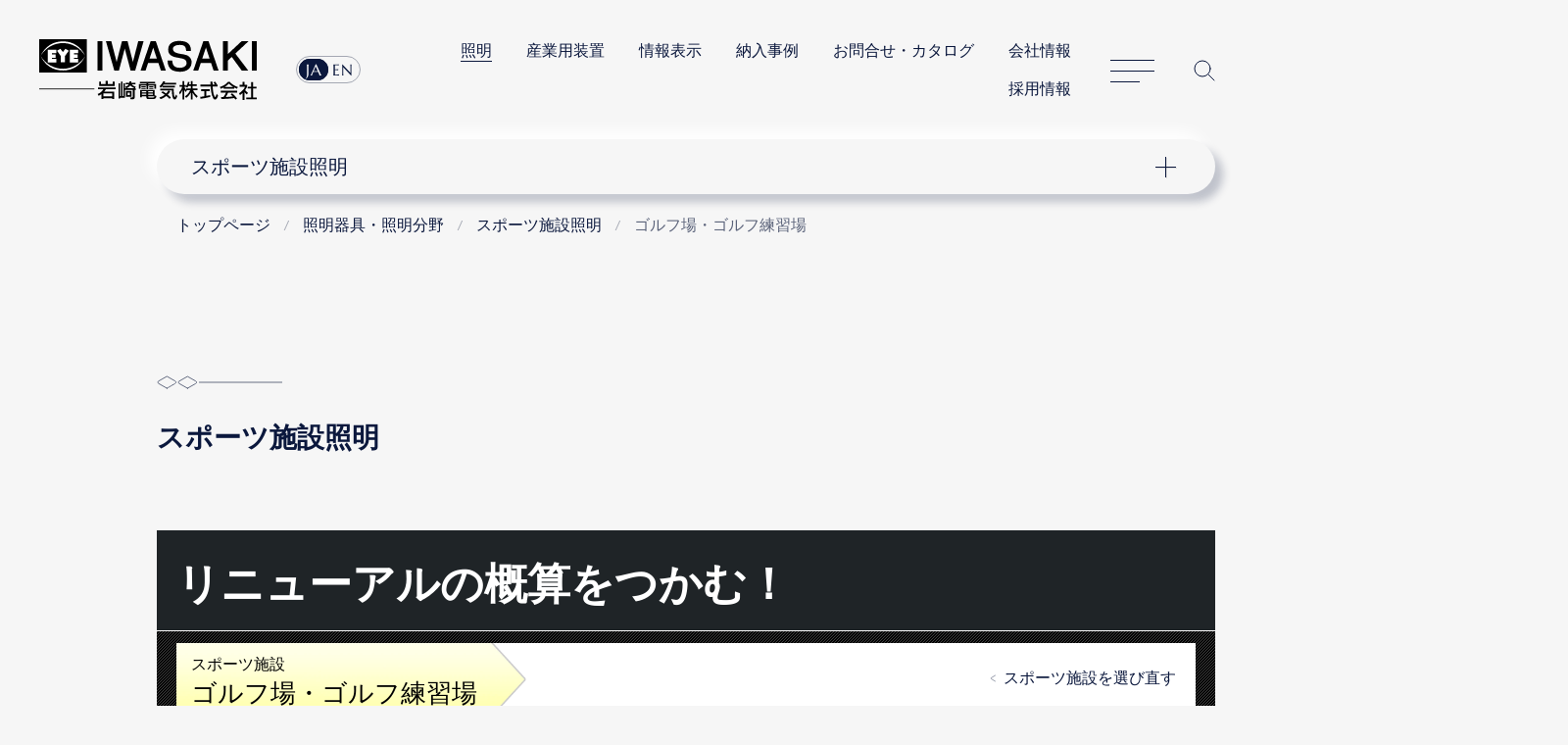

--- FILE ---
content_type: text/html
request_url: https://www.iwasaki.co.jp/lighting/sports/golf/
body_size: 4580
content:
<!DOCTYPE html>
<html lang="ja">
         <head prefix="og: http://ogp.me/ns#">
      <!-- GTMh -->
<script>(function(w,d,s,l,i){w[l]=w[l]||[];w[l].push({'gtm.start':
new Date().getTime(),event:'gtm.js'});var f=d.getElementsByTagName(s)[0],
j=d.createElement(s),dl=l!='dataLayer'?'&l='+l:'';j.async=true;j.src=
'https://www.googletagmanager.com/gtm.js?id='+i+dl;f.parentNode.insertBefore(j,f);
})(window,document,'script','dataLayer','GTM-NVHLM8');</script>
<!-- EoGTMh -->
<meta charset="UTF-8">
<meta name="viewport" content="width=device-width, initial-scale=1.0, user-scalable=yes">
<meta name="format-detection" content="telephone=no">
<meta name="description" content="岩崎電気の照明器具、照明分野。スポーツ施設照明。ゴルフ場・ゴルフ練習場ナイター照明のプラン例。｜LED照明・ランプ・光環境技術の岩崎電気株式会社">

<meta property="og:image" content="https://www.iwasaki.co.jp/shared/images/og_thumb.png">
<title>ゴルフ場・ゴルフ練習場ナイター照明 | スポーツ施設照明 | 岩崎電気</title>
<link rel="canonical" href="https://www.iwasaki.co.jp/lighting/sports/golf/"> 
<link rel="icon" href="/favicon.ico">
<link rel="stylesheet" href="/assets/css/content.min.css">
<script src="/assets/js/jquery.min.js"></script>
<script src="/assets/js/common.min.js"></script>
	<link rel="stylesheet" href="/scripts/jp/lighting/sports/sports.css"><link rel="stylesheet" href="/css/ad.css">
	
	

<link rel="stylesheet" href="/css/exception.css">
	
   </head>   <body>
      <!-- GTMb -->
<noscript><iframe src="https://www.googletagmanager.com/ns.html?id=GTM-NVHLM8" height="0" width="0" style="display:none;visibility:hidden"></iframe></noscript>
<!-- EoGTMb -->
	   <div id="wrapper">
         <div id="wrapInner">
         <div id="pageTop">
         <header>
      <div class="header_logo"><a href="/"><img src="/assets/img/logo_iwasaki.svg" alt="岩崎電気株式会社"></a></div>
<nav class="header_nav">
<div class="header_nav_lang">
<ul>
<li><a href="https://www.iwasaki.co.jp/">JA</a></li>
<li><a href="https://www.eye.co.jp/">EN</a></li>
</ul>
</div>
<ul class="header_nav_links">
<li><strong><a href="/lighting/">照明</a></strong></li>
<li><a href="/optics/">産業用装置</a></li>
<li><a href="/display/">情報表示</a></li>
<li><a href="/projects/">納入事例</a></li>
<li><a href="/contact/">お問合せ・カタログ</a></li>
<li><a href="/corporate/">会社情報</a></li>
<li><a href="/corporate/recruit/">採用情報</a></li>
</ul>
<dl class="header_nav_menu">
<dt><a href="/sitemap/" id="nav_button">サイトマップ</a></dt>
<dd id="header_nav">
<p class="header_nav_search_button"><a href="https://search2.iwasaki.co.jp/search" id="search_button">サイト内検索</a></p>
<form method="GET" action="https://search2.iwasaki.co.jp/search" name="SS_searchForm" id="search" enctype="application/x-www-form-urlencoded">
<fieldset>
<legend>サイト内検索</legend>
<div class="header_nav_search">
<input type="hidden" name="site" value="ELSGU8XL">
<input type="hidden" name="charset" value="UTF-8">
<input type="hidden" name="group" value="1">
<input type="hidden" name="design" value="1">
<input name="query" type="text" id="siteSearchBox" size="22" maxlength="50" placeholder="サイト内検索">
<input type="submit" value="Site Search" name="siteSearchBtn" id="siteSearchBtn">
</div>
</fieldset>
</form>
</dd>
</dl>
</nav>
	
   </header>
   </div>   <div id="lNav">
      <nav class="localnavi_wrapper">
				<button id="lNavBtn">ナビゲーション</button>
		<dl class="localnavi">
						<dt><a href="/lighting/sports/">スポーツ施設照明</a></dt>
			<dd>
				<ul>
																								<li><a href="/lighting/sports/baseball/">硬式野球場</a></li>
																														<li><a href="/lighting/sports/rb_baseball/">軟式野球場</a></li>
																														<li><a href="/lighting/sports/soccer/">サッカー場</a></li>
																														<li><a href="/lighting/sports/rugby/">ラグビー・アメフト場</a></li>
																														<li><a href="/lighting/sports/athletics/">陸上競技場</a></li>
																														<li><a href="/lighting/sports/tennis/">テニスコート</a></li>
																														<li><a href="/lighting/sports/futsal/">フットサルコート</a></li>
																														<li><a href="/lighting/sports/ground/">学校グラウンド</a></li>
																														<li aria-current="page"><a href="/lighting/sports/golf/">ゴルフ場・ゴルフ練習場</a></li>
																														<li><a href="/lighting/sports/gym/">体育館・武道場</a></li>
																														<li><a href="/lighting/sports/pool/">プール</a></li>
																														<li><a href="/lighting/sports/skateboard_park/">スケートボードパーク</a></li>
																														<li><a href="/lighting/sports/skate_track/">スケート(トラック)</a></li>
																														<li><a href="/lighting/sports/skate_field/">スケート(フィールド)</a></li>
																														<li><a href="/lighting/sports/dramatization/">照明演出</a></li>
																														<li><a href="/lighting/sports/point/">照明設計のポイント</a></li>
																														<li><a href="/lighting/sports/lineup/">商品ラインアップ</a></li>
																														<li><a href="https://www.iwasaki.co.jp/projects/examples/list/cid/6/">納入事例</a></li>
																														<li><a href="/lighting/sports/history.html">スポーツ施設照明のあゆみ</a></li>
																																</ul>
			</dd>
		</dl>
	</nav>



	
   </div>   <div id="tPath">
      <nav itemscope itemtype="http://schema.org/WebPage">
		<ol itemprop="breadcrumb" itemscope="itemscope" itemtype="http://schema.org/BreadcrumbList">
																											<li itemprop="itemListElement" itemscope="" itemtype="http://schema.org/ListItem">
							<a itemprop="item" href="/">
								<span itemprop="name">トップページ</span>
							</a>
							<meta itemprop="position" content="1">
						</li>
																																				<li itemprop="itemListElement" itemscope="" itemtype="http://schema.org/ListItem">
							<a itemprop="item" href="/lighting/">
								<span itemprop="name">照明器具・照明分野</span>
							</a>
							<meta itemprop="position" content="2">
						</li>
																																				<li itemprop="itemListElement" itemscope="" itemtype="http://schema.org/ListItem">
							<a itemprop="item" href="/lighting/sports/">
								<span itemprop="name">スポーツ施設照明</span>
							</a>
							<meta itemprop="position" content="3">
						</li>
																																				<li itemprop="itemListElement" itemscope="" itemtype="http://schema.org/ListItem" aria-current="page">
							<span itemprop="name">ゴルフ場・ゴルフ練習場</span>
							<meta itemprop="position" content="4">
						</li>
								</ol>
	</nav>


	
   </div>   <div id="container" role="main">
         <article>
      <h1>スポーツ施設照明</h1>

	
	

<div class="cssReset spsContent">
<h2>リニューアルの概算をつかむ！</h2>
<div class="spsContentInner" id="spsStep3">
<ul>
<li>スポーツ施設<h3>ゴルフ場・ゴルフ練習場</h3></li>
<li class="spsBackLink icon"><a href="../">スポーツ施設を選び直す</a></li>
</ul>
<p>これまで数多くのゴルフ場・ゴルフ練習場のナイター照明設計を手掛け、その経験から岩崎電気独自のナイター照明要件を設定し、快適なプレー環境を提案します。</p>
<p>照明プラン</p>
<div class="spsPlan">
<dl>
<dt>照明要件</dt>
<dd>維持水平面照度：75ℓx　維持鉛直面照度：150ℓx　維持空間照度：50ℓx</dd>
</dl>
<div class="spsStep3Content">
<div class="spsStep3Left">
<dl>
<dt>施設情報</dt>
<dd>照明面積：11400m²</dd>
</dl>
<img src="/images/jp/lighting/sports/golf/ex_plan.webp" alt="設置例">
<p class="noteK">※上の照度分布図は、維持値を示します(単位：ℓx) 保守率：0.83</p>
</div>
<div class="spsStep3Right">
<div>
<h4>設置器具</h4>
<div class="floatRight"><img src="/images/jp/lighting/sports/product_avant400.webp" alt="レディオック フラッド アヴァン 400クラス"><br><img src="/images/jp/lighting/sports/product_duell910.webp" alt="レディオック フラッド デュエル 910Wタイプ"></div>
<p><a href="/lighting/flood/avant/">レディオック フラッド アヴァン</a><br>400クラス✕20台</p>
<ul>
<li>消費電力：403W(200V時)</li>
<li>平均演色評価数：Ra70</li>
</ul>
<p><a href="/lighting/flood/duell/">レディオック フラッド デュエル</a><br>910Wタイプ✕5台</p>
<ul>
<li>消費電力：839W(200V時)</li>
<li>平均演色評価数：Ra70</li>
</ul>
</div>
<div class="spsTotalEnergy">
<h4>総電力量：</h4>
<p>約13kW</p>
</div>
<div>
<h4>リニューアル概算</h4>
<p>投光器費用(取付費含む)合計：約2,060万円</p>
<p class="noteK">※機器代金、雑材料、照明器具・制御盤取付費、システム調整費及び既設照明器具撤去費を含みます。<br>リニューアル概算には配線工事費、廃棄処分費及び経費は含まれません。</p>
</div>
</div>
</div>
<dl class="spsSaveEnergy">
<dt>省エネ効果</dt>
<dd>既設HID器具(メタルハライドランプ1.5kW)と比較して、<em>消費電力を</em><strong>76.1％</strong><em>削減</em></dd>
</dl>
</div>
<p>ゴルフ場・ゴルフ練習場には岩崎電気独自のナイター照明要件を設定しています。</p>
</div>
</div><div class="cssReset spsContent">
<p class="buttonLink"><a href="../technical-reference.html">スポーツ施設照明 設計技術資料</a></p>
</div><div class="cssReset spsContent">
<div class="spsContentInner">
<h3>納入事例</h3>
<ul class="spsSupply">
<li><a href="/projects/examples/detail/id/spgo24/cid/6/sid/26/"><img src="/images/jp/lighting/sports/golf/facility_201.webp" alt>PGMゴルフリゾート沖縄</a></li>
<li><a href="/projects/examples/detail/id/spgo21/cid/6/sid/26/"><img src="/images/jp/lighting/sports/golf/facility_202.webp" alt>Seletar Country Club</a></li>
<li><a href="/projects/examples/detail/id/spgo23/cid/6/sid/26/"><img src="/images/jp/lighting/sports/golf/facility_203.webp" alt>横浜スパークゴルフクラブ</a></li>
<li><a href="/projects/examples/detail/id/spgo20/cid/6/sid/26/"><img src="/images/jp/lighting/sports/golf/facility_204.webp" alt>リバーサイドゴルフ練習場</a></li>
</ul>
</div>
<p class="buttonLink"><a href="/projects/examples/list/cid/6/#golf">他の納入事例を見る(ゴルフ場・ゴルフ練習場)</a></p>
</div>
	
	

<p class="to_upper_dir"><a href="../">スポーツ施設照明へ戻る</a></p>
	
	

<div class="conFrame" id="inq_01">
<h2>お問合せ</h2>
<ul>
<li class="icon"><a href="/contact/inquiry/list1.html">LED照明器具・LEDランプに関するお問合せ</a></li>
<li class="icon"><a href="/contact/request/">照明器具カタログの閲覧</a></li>
<li class="icon"><a href="/corporate/about/eigyousho/">全国の営業所</a></li>
</ul>
</div>
	
	


   </article>
   </div><nav class="float_menu" id="float_menu">
			<div class="float_menu_inner">
				<div class="float_menu_scroll">
					<ul>
			
		<li class="float_menu_ancestor">
			<span><a href="/lighting/">照明器具・照明分野</a></span>
							
				<ul>
			
		<li>
			<a href="/sources/">ランプ・光源情報</a>
					</li>
			
		<li>
			<a href="/lighting/led/">LED照明器具 LEDioc</a>
					</li>
			
		<li>
			<a href="/lighting/road_tunnel/">道路・トンネル・防犯照明</a>
					</li>
			
		<li>
			<a href="/lighting/urbanscape/">公園・広場・景観照明</a>
					</li>
			
		<li class="float_menu_ancestor">
			<span><a href="/lighting/sports/">スポーツ施設照明</a></span>
							
				<ul>
			
		<li>
			<a href="/lighting/sports/baseball/">硬式野球場</a>
					</li>
			
		<li>
			<a href="/lighting/sports/rb_baseball/">軟式野球場</a>
					</li>
			
		<li>
			<a href="/lighting/sports/soccer/">サッカー場</a>
					</li>
			
		<li>
			<a href="/lighting/sports/rugby/">ラグビー・アメフト場</a>
					</li>
			
		<li>
			<a href="/lighting/sports/athletics/">陸上競技場</a>
					</li>
			
		<li>
			<a href="/lighting/sports/tennis/">テニスコート</a>
					</li>
			
		<li>
			<a href="/lighting/sports/futsal/">フットサルコート</a>
					</li>
			
		<li>
			<a href="/lighting/sports/ground/">学校グラウンド</a>
					</li>
			
		<li class="float_menu_ancestor">
			<strong aria-current="page"><a href="/lighting/sports/golf/">ゴルフ場・ゴルフ練習場</a></strong>
					</li>
			
		<li>
			<a href="/lighting/sports/gym/">体育館・武道場</a>
					</li>
			
		<li>
			<a href="/lighting/sports/pool/">プール</a>
					</li>
			
		<li>
			<a href="/lighting/sports/skateboard_park/">スケートボードパーク</a>
					</li>
			
		<li>
			<a href="/lighting/sports/skate_track/">スケート(トラック)</a>
					</li>
			
		<li>
			<a href="/lighting/sports/skate_field/">スケート(フィールド)</a>
					</li>
			
		<li>
			<a href="/lighting/sports/dramatization/">照明演出</a>
					</li>
			
		<li>
			<a href="/lighting/sports/point/">照明設計のポイント</a>
					</li>
			
		<li>
			<a href="/lighting/sports/lineup/">商品ラインアップ</a>
					</li>
			
		<li>
			<a href="https://www.iwasaki.co.jp/projects/examples/list/cid/6/">納入事例</a>
					</li>
			
		<li>
			<a href="/lighting/sports/history.html">スポーツ施設照明のあゆみ</a>
					</li>
	</ul>
					</li>
			
		<li>
			<a href="/lighting/signlight/">サイン広告・看板照明</a>
					</li>
			
		<li>
			<a href="/lighting/flood/">投光器</a>
					</li>
			
		<li>
			<a href="/lighting/factory/">工場施設照明</a>
					</li>
			
		<li>
			<a href="/lighting/high-bay/">高天井用照明器具</a>
					</li>
			
		<li>
			<a href="/lighting/commerce/">商業施設照明</a>
					</li>
			
		<li>
			<a href="/lighting/school/">学校施設照明</a>
					</li>
			
		<li>
			<a href="/lighting/dramatization/">演出照明</a>
					</li>
			
		<li>
			<a href="/lighting/disaster_prevention/">防災照明</a>
					</li>
			
		<li>
			<a href="/lighting/control/">制御機器・配線機器</a>
					</li>
			
		<li>
			<a href="/lighting/support/">設計支援</a>
					</li>
			
		<li>
			<a href="/lighting/quality_assurance/">品質保証</a>
					</li>
			
		<li>
			<a href="/lighting/eyeroom/">アイちゃんの部屋</a>
					</li>
	</ul>
					</li>
	</ul>
				</div>
			</div>
		</nav>
	
	<p class="to_page_top"><a href="#pageTop">Page Top</a></p>
	   <footer class="footer">
      <dl class="footer_nav">
<dt><a href="/"><img src="/assets/img/footer_iwasaki_black_lg01.svg" alt="岩崎電気株式会社"></a></dt>
<dd>
<ul>
<li><a href="/lighting/">照明</a></li>
<li><a href="/optics/">光・環境</a></li>
<li><a href="/display/">情報表示</a></li>
<li><a href="/projects/">納入事例</a></li>
<li><a href="/contact/">お問合せ・カタログ</a></li>
<li><a href="/corporate/">会社情報</a></li>
</ul>
</dd>
<dd>
<ul>
<li><a href="/NEWS/info/pcb/cert/">PCB検索／証明書発行</a></li>
<li><a href="/NEWS/info/revision/">価格改定・生産終了品</a></li>
</ul>
</dd>
<dd>
<ul>
<li><a href="/info/magazine/">メールマガジン</a></li>
<li><a href="/privacy/">プライバシーポリシー</a></li>
<li><a href="/term/">このサイトについて</a></li>
</ul>
</dd>
</dl>
<p class="footer_copyright"><small>(C)IWASAKI ELECTRIC CO., LTD.</small></p>
	
   </footer>
   </div>
   </div>
   </body>
   </html>

--- FILE ---
content_type: text/css
request_url: https://www.iwasaki.co.jp/scripts/jp/lighting/sports/sports.css
body_size: 6822
content:
@charset "utf-8";

/*============

sports.css

=============*/

/* common ------------------------------------ */
/* title */
.cssReset h2::after,
.cssReset h3::after,
.cssReset h4::after {
  display: none;
}

.cssReset h2::before,
.cssReset h3::before,
.cssReset h4::before,
.cssReset h5::before,
.cssReset h6::before {
  display: none !important;
}

.cssReset h2,
.cssReset h3,
.cssReset h4,
.cssReset h5,
.cssReset h6 {
  border: 0;
  margin: 0;
  padding: 0;
  background: transparent;
}

.cssReset h2 {
  padding: 15px 20px 0 20px;
}

.cssReset h3 {
  color: #000;
}


/* link */
.cssReset .icon {
  margin: 0;
  padding: 0;
}

.cssReset .icon a {
  position: static;
  display: inline;
  padding: 0;
  min-height: auto;
}
.cssReset li.icon::before {
  display: none;
}


/* content */
.spsContent p:not(:last-child) {
	margin-bottom: 0;
}
.spsContent {
  background-color: #1f2427;
  color: #fff;
}

.spsContent + .spsContent {
  margin-top: 0;
}

.spsContent > .noteK {
  margin-top: 0;
  margin-left: 20px;
  color: #fff;
}

.spsContentInner {
  padding: 12px 20px;
  color: #fff;
  position: relative;
}

.spsContentInner .noteK {
  color: #fff;
}


/* title */
.spsContentInner h3 {
  margin: 0;
  padding: 8px 0;
  color: #fff;
  border-bottom: 1px solid #ff0;
}

.spsContentInner h4 {
  color: #fff;
}

.spsContentInner p + h4 {
  margin-top: 1em;
}

.spsContentInner h4 + p {
  margin-top: 0.3em;
}

.spsContent h2 {
  color: #fff;
}

.spsContent h2 + p {
  margin: 0;
  padding: 0 20px 12px;
  border-bottom: 1px solid #fff;
}

.spsContent h2 + .spsContentInner {
  margin-top: 8px;
  border-top: 1px solid #fff;
}

#spsContentFoot .buttonLink {
  display: inline-block;
}

#spsContentFoot {
  padding: 0 16px;
}

#spsContentFoot .buttonLink {
  padding: clamp(20px,5.2vw,40px) 4px;
}


/* button */

.buttonLink {
  margin: 0 !important;
  padding: clamp(20px,5.2vw,40px) 20px;
}

article .buttonLink a {
  padding: 15px 20px;
  border-right: 1px solid #fff;
  border-bottom: 1px solid #fff;
  position: relative;
  background-color: #9acfda;
  background: -webkit-linear-gradient(top, #cbe8ee, #9acfda);
  background: linear-gradient(to bottom, #cbe8ee, #9acfda);
  color: #069;
}

article .buttonLink a:hover {
  background-color: #ebf7f9;
  background: -webkit-linear-gradient(top, #ebf7f9, #cbe8ee);
  background: linear-gradient(to bottom, #ebf7f9, #cbe8ee);
}

article .dramatization a {
  background-color: #e0aadf;
  background: -webkit-linear-gradient(top, #f1d3f0, #e0aadf);
  background: linear-gradient(to bottom, #f1d3f0, #e0aadf);
  color: #909;
}

article .dramatization a:hover {
  background-color: #e0aadf;
  background: -webkit-linear-gradient(top, #e0aadf, #f1d3f0);
  background: linear-gradient(to bottom, #e0aadf, #f1d3f0);
}

article .buttonLink a:after {
  position: absolute;
  left: 0;
  top: 50%;
  margin-top: -6px;
  width: 0;
  height: 0;
  border-style: solid;
  border-width: 6px 0 6px 6px;
  border-color: transparent transparent transparent #1f2427;
  content: '';
}

/* index ------------------------------------- */
/* title */

article #spsIndex {
  margin: 0 0 clamp(20px,5.2vw,40px);
  padding: 0;
  border: 0;
  background-color: transparent;
  font-size: 0;
}

article #spsIndex::before {
  display: none;
}
article h1#spsIndex + div {
	margin-top: 0;
}


/* list */

#spsStep1 {
  margin: 0 auto 15px;
  padding: 15px 0 20px;
  position: relative;
  background: url(/images/jp/lighting/sports/eye_love_sports.png) no-repeat 70px 95%, url(/images/jp/lighting/sports/content_bg.png) #000;
  display: flex;
  flex-wrap: wrap;
}

#spsStep1 li {
  margin: 5px 0 0 0;
  width: 25%;
  aspect-ratio: 5 / 3;
  position: relative;
  z-index: 1;
}

#spsStep1 .navBaseball {
  margin-left: 12%;
  background: url(/images/jp/lighting/sports/nav_baseball.jpg) 0 0 / cover;
}

#spsStep1 .navRbBaseball {
  background: url(/images/jp/lighting/sports/nav_rb_baseball.jpg) 0 0 / cover;
}

#spsStep1 .navSoccer {
  background: url(/images/jp/lighting/sports/nav_soccer.jpg) 0 0 / cover;
}

#spsStep1 .navRugby {
  margin-left: 3.3%;
  background: url(/images/jp/lighting/sports/nav_rugby.jpg) 0 0 / cover;
}

#spsStep1 .navAthletics {
  background: url(/images/jp/lighting/sports/nav_athletics.jpg) 0 0 / cover;
}

#spsStep1 .navTennis {
  background: url(/images/jp/lighting/sports/nav_tennis.jpg) 0 0 / cover;
}

#spsStep1 .navFutsal {
  margin-left: 10%;
  background: url(/images/jp/lighting/sports/nav_futsal.jpg) 0 0 / cover;
}

#spsStep1 .navGround {
  background: url(/images/jp/lighting/sports/nav_ground.jpg) 0 0 / cover;
}

#spsStep1 .navGolf {
  background: url(/images/jp/lighting/sports/nav_golf.jpg) 0 0 / cover;
}

#spsStep1 .navPool {
  margin-left: 21.7%;
  background: url(/images/jp/lighting/sports/nav_pool.jpg) 0 0 / cover;
}

#spsStep1 .navGym {
  background: url(/images/jp/lighting/sports/nav_gym.jpg) 0 0 / cover;
}

#spsStep1 .navSkateboardPark {
  background: url(/images/jp/lighting/sports/nav_skateboard.jpg) 0 0 / cover;
}

#spsStep1 .navSkateTrack {
  margin-left: 36.7%;
  background: url(/images/jp/lighting/sports/nav_skate_track.jpg) 0 0 / cover;
}

#spsStep1 .navSkateField {
  background: url(/images/jp/lighting/sports/nav_skate_field.jpg) 0 0 / cover;
}

#spsStep1 li a {
  padding: 45% 0 0 15px;
  display: block;
  color: #fff;
  text-decoration: none;
  position: relative;
  width: 100%;
  height: 100%;
  box-sizing: border-box;
  font-size: 1.2em !important;
  background: url(/images/jp/lighting/sports/nav_shadow.png) 50% 50%;
}

#spsStep1 li a::after {
  position: absolute;
  right: 8px;
  top: calc(50% - 11px);
  content: '';
  width: 16px;
  height: 22px;
  background: url(/images/jp/lighting/sports/arrow_white.webp) 0 0 / cover;
}

#spsStep1 li a:hover {
  color: rgba(255, 255, 255, 0.7);
  border-bottom: 2px solid #fff;
  border-left: 2px solid #fff;
  padding-left: 13px;
  background: transparent;
  text-shadow: 0 0 10px rgba(0, 0, 0, 0.7);
}


/* 照明演出 */

#spsIndexDramatization {
  background: url(/images/jp/lighting/sports/dramatization_bg.jpg) no-repeat 50% 0 / 100% auto #eb619f;
  margin: clamp(20px,5.2vw,40px) 0 0;
}

#spsIndexDramatization h2 a {
  display: inline-block;
  background: transparent;
}

#spsIndexDramatization ul {
  width: 40%;
}

#spsIndexDramatization ul li {
  width: 45%;
  display: inline-block;
}

#spsIndexDramatization ul li.icon::before {
  background: url(/images/jp/lighting/sports/btn_arrow_right_white_ic01.svg) no-repeat 50% 50%;
  background-size: 10px auto;
}

#spsIndexDramatization a {
  color: #fff;
  text-decoration: none;
}

#spsIndexDramatization a:hover {
  color: rgba(255, 255, 255, 0.7);
}


/* 照明設計のポイント */

#spsPoint {
  background: url(/images/jp/lighting/sports/point_bg_l.jpg) no-repeat 0 100% / 100% auto #fff;
  margin: clamp(20px,5.2vw,40px) 0 0;
}

#spsPoint h2,
#spsIndexDramatization h2 {
  border: 0;
  margin: 0;
  padding: 15px 20px 0 20px;
  background: transparent;
}

#spsPoint h2::after,
#spsIndexDramatization h2::after {
  display: none;
}

#spsIndexDramatization h2 {
  color: #fff;
}

#spsPoint ul,
#spsIndexDramatization ul {
  margin-top: 0.5em;
  padding-left: 3em;
  padding-bottom: 2em;
}

/* 2カラム表示 */
/*
.column2 {
  display: flex;
  justify-content: space-between;
  align-items: stretch;
  margin: 1.2rem -0.8rem 0;
}

.column2Inner {
  width: calc(100%/2 - 0.8rem);
}

.column2Inner h3 {
  margin: 0.8rem 0;
}

.column2Inner h3 a::before {
  margin-left: -18px;
}

#spsPoint + .column2 {
  margin-top: 0;
}
*/

/* lineup, example */

#spsNavLineup,
#spsNavExample {
  margin-top: clamp(20px,5.2vw,40px);
}

#spsNavLineup {
  background: url(/images/jp/lighting/sports/lineup_bg.jpg) no-repeat right -4px bottom #000;
}

#spsNavExample {
  background: url(/images/jp/lighting/sports/example_bg.jpg) no-repeat right top #000;
}

#spsNavLineup p,
#spsNavExample p {
  margin-top: 5px;
  padding: 0 185px 20px 20px;
}

#spsNavLineup a,
#spsNavExample a {
  color: #fff;
  text-decoration: none;
  display: block;
  background: transparent;
}

#spsNavLineup a h2,
#spsNavExample a h2 {
  margin-top: 0;
  padding: 15px 0 0 20px;
  color: #cff;
}

#spsNavLineup a:hover h2,
#spsNavExample a:hover h2 {
  color: #dff;
}


/* bottom ------------------------------------ */


/* states */

article h1 + div {
	margin-top: clamp(40px,10.4vw,80px);
}

.spsContentInner > ul:first-child {
  background: #fff;
  margin: 0;
  padding: 0;
  position: relative;
  display: flex;
  z-index: 1;
  overflow: hidden;
}

.spsContentInner > ul:first-child li {
  margin: 0 0 0 -50px;
  padding: 8px 50px 8px 130px;
  list-style: none;
  background: url(/images/jp/lighting/sports/states_bg2.webp) 100% 50% / auto 100% no-repeat;
  color: #000;
  vertical-align: middle;
  position: relative;
  min-height: 60px;
  box-sizing: border-box;
  z-index: 1;
}

.spsContentInner > ul:first-child li:first-child {
  margin: 0;
  padding-left: 15px;
  background: url(/images/jp/lighting/sports/states_bg1.webp) 100% 50% / auto 100%  no-repeat;
  z-index: 10;
}

article .spsContentInner > ul:first-child li h3 {
  margin: 0;
  padding: 0;
	line-height: 1.2;
  color: #000;
  font-weight: normal;
  border: 0;
  font-size: clamp(1.3rem,2vw,1.75rem);
}

.spsContentInner > ul:first-child li h3 span {
  font-size: 0.7em !important;
}

.spsContentInner > ul:first-child li img {
  position: absolute;
  left: 65px;
  top: calc(50% - 25px);
  width: 50px;
  height: 50px;
}

.spsContentInner.skateboard > ul:first-child li img {
  left: 15px;
}

.spsContentInner.skateboard > ul:first-child li:first-child {
  padding-left: 80px;
}

.spsContentInner > ul:first-child li.spsBackLink {
	flex: 1;
  align-self: center;
  padding: 0 20px 0 16px;
  background: transparent;
  text-align: right;
  min-height: auto;
}

.spsContentInner > ul:first-child li.spsBackLink a {
	padding-left: 16px;
  background: url(/assets/img/btn_arrow_left_gray_ic01.svg) no-repeat 0 50% / 10px auto;
}


/* step2 ------------------------------------- */

#spsStep2:after {
  content: url(/images/jp/lighting/sports/ball.png);
  position: absolute;
  right: 0;
  bottom: 0;
  z-index: 1;
}


/* level */

#spsLevel {
  background: url(/images/jp/lighting/sports/level_bg3.webp) 0 0 / 26px auto no-repeat;
  padding: 16px 260px 20px 40px;
  position: relative;
  z-index: 2;
}

#spsLevel.levelContent0 {
  background: transparent;
}

#spsLevel.levelContent2 {
  background: url(/images/jp/lighting/sports/level_bg2.webp) 0 0 / 26px auto no-repeat;
}

#spsLevel.levelContent4 {
  background: url(/images/jp/lighting/sports/level_bg4.webp) 0 0 / 26px auto no-repeat;
}

#spsLevel li {
  margin: 0 0 10px;
  list-style: none;
  background: #bbbdbe;
  position: relative;
  min-height: 110px;
}

#spsLevel li:after {
  display: block;
  position: absolute;
  right: 10px;
  top: calc(50% - 11px);
  content: '';
  width: 16px;
  height: 22px;
  background: url(/images/jp/lighting/sports/arrow_white.webp) 0 0 / cover;
}

#spsLevel li h3 {
  margin: 0;
  padding: 8px 0 0 113px;
  font-size: 1.5em !important;
  color: #000;
  border: 0;
}

#spsLevel li h3 span {
  font-weight: normal;
}

#spsLevel li p {
  margin: 0;
  padding: 0 0 0 113px;
  font-size: 14px;
}

#spsLevel li .spsLxIcon {
  position: absolute;
  left: 5px;
  top: 5px;
  padding: 0;
}

#spsLevel li .spsLxIcon img {
  width: 100px;
  height: 100px;
}

#spsLevel li a {
  display: block;
  padding: 5px 40px 5px 5px;
  color: #000;
  text-decoration: none;
  width: 100%;
  min-height: 110px;
  box-sizing: border-box;
}

#spsLevel li:hover {
  background: #dfe2e3;
}

#spsLevel + p {
  margin: -10px 0 0 40px;
  margin-top: 0\0/;
  color: #fff !important;
}


/* background */

.baseball {
  background: url(/images/jp/lighting/sports/content_bg.png), url(/images/jp/lighting/sports/step2_baseball_bg.png) 100% 0 no-repeat #000;
}

.rb_baseball {
  background: url(/images/jp/lighting/sports/content_bg.png), url(/images/jp/lighting/sports/step2_rb_baseball_bg.png) 100% 0 no-repeat #000;
}

.soccer {
  background: url(/images/jp/lighting/sports/content_bg.png), url(/images/jp/lighting/sports/step2_soccer_bg.png) 100% 0 no-repeat #000;
}

.rugby {
  background: url(/images/jp/lighting/sports/content_bg.png), url(/images/jp/lighting/sports/step2_rugby_bg.png) 100% 0 no-repeat #000;
}

.athletics {
  background: url(/images/jp/lighting/sports/content_bg.png), url(/images/jp/lighting/sports/step2_athletics_bg.png) 100% 0 no-repeat #000;
}

.tennis {
  background: url(/images/jp/lighting/sports/content_bg.png), url(/images/jp/lighting/sports/step2_tennis_bg.png) 100% 0 no-repeat #000;
}

.pool {
  background: url(/images/jp/lighting/sports/content_bg.png), url(/images/jp/lighting/sports/step2_pool_bg.png) 100% 0 no-repeat #000;
}

.gym {
  background: url(/images/jp/lighting/sports/content_bg.png), url(/images/jp/lighting/sports/step2_gym_bg.png) 100% 0 no-repeat #000;
}

.skateTrack {
  background: url(/images/jp/lighting/sports/content_bg.png), url(/images/jp/lighting/sports/step2_skate_track_bg.png) 100% 0 no-repeat #000;
}

.skateField {
  background: url(/images/jp/lighting/sports/content_bg.png), url(/images/jp/lighting/sports/step2_skate_field_bg.png) 100% 0 no-repeat #000;
}


/* step3 ------------------------------------- */

#spsStep3 {
  background: url(/images/jp/lighting/sports/content_bg.png) #000;
}

.spsItemIcon {
  display: inline-block;
  vertical-align: top;
  min-height: 32px;
  padding-left: 8px;
}

.spsItemIcon img {
  width: 32px;
  height: 32px;
}


/* anchor */

#spsPlanAnchor ul {
  list-style: none;
  margin-left: 0;
  padding: 0;
  position: relative;
  z-index: 2;
  display: flex;
  min-height: auto;
  align-items: flex-start;
}

#spsPlanAnchor li {
  margin: 5px 5px 10px;
  background: #aaa;
}

#spsPlanAnchor li.spsActive {
  margin: 0;
  padding: 5px 0 0 0;
  background: #ff0;
}

#spsPlanAnchor li a {
  display: block;
  padding: 5px 15px;
  color: #000;
  text-decoration: none;
  font-weight: bold;
}

#spsPlanAnchor li.spsActive a {
  display: block;
  padding: 5px 20px 15px;
  color: #000;
  text-decoration: none;
  font-weight: bold;
  background: #cfd1d1;
}

#spsPlanAnchor li a::before {
  display: none;
}


/* plan */

.spsPlan {
  margin-top: -5px;
  padding: 20px;
  background: #cfd1d1;
  color: #000;
  border-top: 5px solid #ff0;
  position: relative;
  z-index: 1;
}

p + .spsPlan {
  margin-top: 1em;
}

#spsPlan2,
#spsPlan3 {
  display: none;
}

.spsPlan .noteK {
  color: #000;
}

.spsPlan h3 {
  margin: 0 0 5px !important;
  padding: 0;
  font-size: 1.5em;
  color: #000;
  border-bottom: 0;
  line-height: 1.3;
}

.spsPlan h3 span {
  margin-left: 5px;
  padding: 3px 6px;
  font-size: 0.5em;
  font-weight: normal;
  color: #f36;
  border: 2px solid #f36;
  background: #fff;
  display: inline-block;
  vertical-align: top;
}

.spsPlan h4 {
  color: #000;
}


/* dl */

.spsPlan h3 + dl {
  margin-top: 0;
}

.spsPlan dl {
  display: table;
  box-sizing: border-box;
  width: 100%;
}

.spsPlan dl dt,
.spsPlan dl dd {
  display: table-cell;
  vertical-align: middle;
  padding: 2px 6px;
}

.spsPlan dl dt {
  width: 4.5em;
}


/* 照明条件 */

.spsPlan h3 + dl,
.spsPlan > dl {
  border: 1px solid #000;
  color: #fff;
  background: #000;
}

.spsPlan h3 + dl dd,
.spsPlan > dl dd {
  background: #7d7d7d;
}


/* 施設情報 */

.spsStep3Left dl {
  border: 1px solid #fff;
  background: #fff;
  margin-bottom: 10px;
}

.spsStep3Left dl dd {
  background: #e8e8e8;
}


/* 省エネ効果 */

.spsPlan .spsSaveEnergy {
  border: 1px solid #f36;
  background: #fff;
}

.spsPlan .spsSaveEnergy dd {
  padding: 6px;
  color: #000;
  background: #fff;
}

.spsPlan .spsSaveEnergy dt {
  padding: 4px 12px 4px 6px;
  width: 5.5em;
  background: #f36;
  color: #fff;
  position: relative;
  overflow: hidden;
}

.spsPlan .spsSaveEnergy dt:after {
  content: '';
  margin-top: -32px;
  width: 0;
  height: 0;
  border-style: solid;
  border-width: 32px 0px 32px 24px;
  border-color: #fff #fff #fff transparent;
  position: absolute;
  right: 0;
  top: 50%;
}

.spsPlan .spsSaveEnergy strong {
  font-size: 1.6em !important;
  color: #f36;
}


/* plan詳細 */

.spsStep3Content {
  margin-top: 20px;
  padding-bottom: 10px;
  display: flex;
  justify-content: space-between;
  align-items: stretch;
  flex-wrap: wrap;
}

.spsStep3Content.wide {
  display: block;
}

.spsStep3Left {
  width: 480px;
}

.spsStep3Right {
  width: calc(100% - 500px);
}

.wide .spsStep3Right {
  width: 100%;
}

.noFacility .spsStep3Left,
.noFacility .spsStep3Right {
  width: calc(50% - 10px);
}

/*
.spsStep3Right a {
	background: transparent;
	text-decoration: underline;
}
*/

.noFacility .spsStep3Left div,
.spsStep3Right div {
  padding: 10px 0;
  overflow: hidden;
  border-top: 2px solid #ff0;
}

.spsStep3Right div.spsTotalEnergy {
  padding: 5px 0;
  border-top: 1px dotted #ff0;
}

.spsStep3Right div.spsTotalEnergy h4,
.spsStep3Right div.spsTotalEnergy p {
  display: inline;
}

.noFacility .spsStep3Left img,
.spsStep3Right img {
  float: right;
  max-width: 120px;
  max-height: 120px;
}

.noFacility .spsStep3Left .floatRight,
.spsStep3Right .floatRight {
  margin: 0;
  padding: 0;
  border: 0;
  float: right;
}

.noFacility .spsStep3Left .floatRight img,
.spsStep3Right .floatRight img {
  float: none;
}

.spsStep3Right h4 .dimming {
  margin-left: 3px;
  padding: 2px 3px;
  color: #fff;
  background: #f66;
  font-size: 70%;
  vertical-align: text-bottom;
}

.spsStep3Right h4 .dimming a {
  margin: 0;
  padding: 0;
  color: #fff;
  display: inline;
}

.spsStep3Right h4 a:before,
.spsStep3Right h4 a:after {
  display: none;
}

.noFacility .spsStep3Left p,
.spsStep3Right p {
  margin-top: 0.5em;
}

.noFacility .spsStep3Left ul,
.spsStep3Right ul {
  margin-top: 0.5em;
}

.noFacility .spsStep3Left li,
.spsStep3Right li {
  margin: 0;
}


/* 配置例 */
div.spsArrangement,
ul.spsArrangement {
  margin-top: 1rem;
  padding: 0;
  list-style: none;
  color: #000;
  display: flex;
  justify-content: space-between;
  align-items: stretch;
  flex-wrap: wrap;
  color: #000;
  font-size: 100%;
  width: 100%;
}
div.spsArrangement,
ul.spsArrangement > li {
  padding: 10px 15px 15px;
  background-color: #e8e8e8;
  box-sizing: border-box;
}

div.spsArrangement ul {
	margin: 0;
	padding: 0;
  display: flex;
  justify-content: space-around;
/*   flex-wrap: wrap; */
  list-style: none !important;
  box-sizing: border-box;
  width: 100%;
}

div.spsArrangement ul li {
	margin: 0;
}

.spsArrangement h5,
.spsArrangement h6 {
  padding-left: 0 !important;
  color: #000;
  font-weight: bold;
  width: 100%;
}

.spsArrangement figure {
	margin-top: 1em;
  text-align: center;
}

/* spsArrBaseball, spsArrOutdoor */
#spsArrBaseball > p + div,
#spsArrOutdoor > p + div {
	display: flex;
	justify-content: space-between;
}
#spsArrBaseball > div div:first-child,
#spsArrOutdoor > div div:first-child {
	display: block;
  width: 60%;
}
#spsArrBaseball > div .spsArrangement,
#spsArrOutdoor > div .spsArrangement {
	display: block;
  width: calc(40% - 10px);
}

/* spsArrPool, spsArrGym */
#spsArrPool .spsArrangement > li,
#spsArrGym .spsArrangement > li {
  margin-top: 1rem;
  width: calc(25% - 10px);
}

#spsArrPool .spsArrangement > li:first-of-type,
#spsArrGym .spsArrangement > li:first-of-type {
  display: flex;
  flex-wrap: wrap;
  justify-content: space-between;
}
#spsArrGym .spsArrangement > li:first-of-type { width: 50%; }
#spsArrPool .spsArrangement > li:first-of-type { width: 75%; }

#spsArrPool .spsArrangement > li:first-of-type h5,
#spsArrGym .spsArrangement > li:first-of-type h5 {
  width: 100%;
}

#spsArrPool .spsArrangement > li:first-of-type div {
  width: calc(100%/3 - 20px);
}
#spsArrPool .spsArrangement > li:first-of-type div:last-child {
  margin-left: 20px;
  flex: 1;
}

#spsArrGym .spsArrangement > li:first-of-type div {
  width: calc(100%/2 - 10px);
}

/* spsArrTennis */
#spsArrTennis .spsArrangement li {
  margin-top: 16px;
  width: calc(100% / 3 - 6px);
}

.spsExampleTitle {
  margin-top: 20px;
  display: flex;
  justify-content: space-between;
  align-items: stretch;
  width: 100%;
  flex-wrap: wrap;
}

.spsExampleTitle__txt {
  width: calc(100% - 470px);
}

.spsExampleTitle__img {
  width: 450px;
  padding: 10px 15px;
  background-color: #e8e8e8;
}

.spsExampleTitle__img h5 {
    margin-bottom: 7px;
    color: #000;
    font-weight: bold;
    font-size: 14px;
}

.spsExampleTitle__img img {
    margin: 0 auto;
    display: block;
}




/* 納入事例 */

.spsSupply {
  margin-top: 0.6rem;
  padding-left: 0;
  list-style: none;
  color: #000;
  display: flex;
  justify-content: flex-start;
  align-items: stretch;
  flex-wrap: wrap;
}

.spsSupply > li {
  margin-top: 8px;
  padding: 0 0px 10px;
  width: calc(100%/4 - 6px);
  background: #fff;
  text-align: center;
}

.spsSupply > li:not(:nth-of-type(4n+1)) {
    margin-left: 8px;
}

.spsSupply > li a {
  padding: 0 5px;
  display: block;
  background: #fff;
}

.spsSupply > li img {
  width: calc(100% + 10px);
  margin: 0 -5px 5px;
  max-width: none;
}


/* 照明演出 ---------------------------------- */

#dramatization {
	padding: 0;
  background: #000;
  position: relative;
}

#dramatization h2 {
  padding-bottom: 8px;
  background: #ea609e;
  position: relative;
  z-index: 0;
}

#dramatization .spsContentInner {
  margin-top: 0;
  padding: 12px 20px 20px;
}


/* 照明演出 index */

#dramatization h2::after {
  display: none;
}

#dramatization #dramatizationIndex {
  padding: 38% 16px 20px 20px;
  background: url(/images/jp/lighting/sports/content_bg.png), url(/images/jp/lighting/sports/dramatization/dramatization_main.jpg) no-repeat;
  background-size: auto, contain;
  position: relative;
  z-index: 2;
}

#dramatizationIndex h3 {
  padding-bottom: 20px;
  border-bottom: 0;
}

#dramatizationIndex p {
  color: #fff;
  line-height: 1.8;
}

#dramatizationIndex ul {
  margin: 26px 0 0;
  padding: 0;
  display: table;
  table-layout: fixed;
}

#dramatizationIndex ul li {
  padding: 112px 12px 0 8px;
  display: table-cell;
  width: 20%;
  position: relative;
  line-height: 1.6;
}

#dramatizationIndex ul li a {
  color: #fff;
  text-decoration: none;
}

#dramatizationIndex ul li a:hover {
  opacity: 0.7;
}

#dramatizationIndex ul li img {
  position: absolute;
  left: 0;
  top: 0;
  z-index: 0;
  width: 100%;
}

#dramatizationIndex ul li h4 {
  padding-left: 15px;
  position: relative;
  z-index: 1;
  color: #fff !important;
  background: url(/images/jp/lighting/sports/btn_arrow_right_white_ic01.svg) no-repeat 0 50% / 15px auto;
}

#dramatizationIndex ul li.icon::after {
  display: none;
}


#dramatizationIndex ul li p {
  margin-top: 8px;
  z-index: 1;
  position: relative;
}

#dramatizationIndex + a {
  padding: 0 20px 0 120px;
  position: absolute;
  right: 0;
  top: 0;
  color: #fff;
  text-decoration: none;
  line-height: 56px;
  z-index: 1;
  background: url(/images/jp/lighting/sports/dramatization/link_bg.png) no-repeat 0 100% #0f489d;
  display: block;
}

#dramatizationIndex + a:before {
  content: "< ";
  font-family: sports;
  font-size: 130% !important;
}


/* 照明演出 bottom */


/* step3 ------------------------------------- */

#dramatization #spsStep3 {
  background: transparent;
}


/* dl */

#dramatization dl dt {
  width: 6em;
}


/* icon */

.spsDramaticIcon {
  margin-bottom: 5px;
  padding: 5px 10px;
  display: inline-block !important;
}

.spsDramaticPlan .spsDramaticIcon {
  background: #ff0;
}

.spsStep3Right .spsDramaticIcon {
  margin-top: 0;
  background: #036;
  color: #fff;
}

.spsDramaticPlan .spsDramaticIcon + h4 {
  margin-top: 0;
  color: #c4427c;
}


/* フィールド */

#dramatization .spsStep3Right h4 + div {
  overflow: hidden;
  border-top: 0;
}

#dramatization .spsStep3Right div .spsTotalEnergy + p {
  margin-top: 10px;
}

#dramatization .spsStep3Right div .spsTotalEnergy:last-child {
  margin-bottom: -10px;
}


/* あゆみ ------------------------------------ */

.historyWrap {
  margin-top: 1.3em;
  margin-bottom: 1.3em;
  overflow: hidden;
}

.historyWrap dl {
  width: calc(100% - 210px);
  float: left;
  letter-spacing: -.4em;
}

.historyWrap dt,
.historyWrap dd {
  padding-top: 0.6rem;
  padding-bottom: 0.6rem;
  display: inline-block;
  letter-spacing: normal;
  vertical-align: top;
  box-sizing: border-box;
}

.historyWrap dt {
  padding-right: 15px;
  width: 100px;
}

.historyWrap dd {
  padding-left: 15px;
  width: calc(100% - 100px);
  border-left: 2px solid #ddd;
}

.historyWrap span {
  padding: 1px 6px;
  margin-left: 6px;
  background: #ddd;
  display: inline-block;
}
.historyWrap span.historyLamp {
  background: #c5d5df;
}

.historyWrap div {
  margin-top: 0.3em;
  width: 200px;
  float: right;
}

.historyPhoto {
  display: flex;
  justify-content: flex-start;
  align-items: stretch;
  flex-wrap: wrap;
  margin: 0 -3px;
}

.historyPhoto img {
  width: 200px;
  height: auto;
}

.historyPhoto p {
  margin: 6px 3px 0;
  font-size: 0;
}

.historyWrap .historyPhoto p {
  background-color: #fff;
}


/* ラインアップ ------------------------------ */
.link1lineup .spbd {
  box-sizing: border-box;
  padding: 15px;
  background: #fff;
}

/*============

media queries

=============*/

/*-------------

タブレット・スマホ

--------------*/

@media (max-width: 959px) {

  /* index ------------------------------------- */
  /* list */
  #spsStep1 {
    padding: 0;
    background: #000;
    flex-direction: column;
  }
  #spsStep1 li {
    margin: 0 !important;
    width: 100%;
		aspect-ratio: 4 / 1;
    border-bottom: 2px solid #fff;
  }
  #spsStep1 .navBaseball {
    background: url(/images/jp/lighting/sports/nav_sp_baseball.jpg) 0 0 / cover;
  }
  #spsStep1 .navRbBaseball {
    background: url(/images/jp/lighting/sports/nav_sp_rb_baseball.jpg) 0 0 / cover;
  }
  #spsStep1 .navSoccer {
    background: url(/images/jp/lighting/sports/nav_sp_soccer.jpg) 0 0 / cover;
  }
  #spsStep1 .navRugby {
    background: url(/images/jp/lighting/sports/nav_sp_rugby.jpg) 0 0 / cover;
  }
  #spsStep1 .navAthletics {
    background: url(/images/jp/lighting/sports/nav_sp_athletics.jpg) 0 0 / cover;
  }
  #spsStep1 .navTennis {
    background: url(/images/jp/lighting/sports/nav_sp_tennis.jpg) 0 0 / cover;
  }
  #spsStep1 .navFutsal {
    background: url(/images/jp/lighting/sports/nav_sp_futsal.jpg) 0 0 / cover;
  }
  #spsStep1 .navGround {
    background: url(/images/jp/lighting/sports/nav_sp_ground.jpg) 0 0 / cover;
  }
  #spsStep1 .navGolf {
    background: url(/images/jp/lighting/sports/nav_sp_golf.jpg) 0 0 / cover;
  }
  #spsStep1 .navPool {
    background: url(/images/jp/lighting/sports/nav_sp_pool.jpg) 0 0 / cover;
  }
  #spsStep1 .navGym {
    background: url(/images/jp/lighting/sports/nav_sp_gym.jpg) 0 0 / cover;
  }
  #spsStep1 .navSkateTrack {
    background: url(/images/jp/lighting/sports/nav_sp_skate_track.jpg) 0 0 / cover;
  }
  #spsStep1 .navSkateField {
    background: url(/images/jp/lighting/sports/nav_sp_skate_field.jpg) 0 0 / cover;
  }
  #spsStep1 .navSkateboardPark {
    background: url(/images/jp/lighting/sports/nav_sp_skateboard.jpg) 0 0 / cover;
  }
  #spsStep1 li a {
    padding: 10% 0 0 5%;
    position: absolute;
    left: 0;
    top: 0;
    bottom: 0;
    right: 0;
    background: transparent;
  }
  #spsStep1 li a::after {
    right: 5%;
    top: calc(50% - 29px);
  }
  #spsStep1 li a:hover {
    border-bottom: 0;
    border-left: 0;
    padding: 10% 0 0 5%;
  }
  /* 照明演出 */
  #spsIndexDramatization {
    background-size: cover;
  }
  #spsIndexDramatization ul {
    width: 100%;
    box-sizing: border-box;
  }
  #spsIndexDramatization ul li {
    display: block;
  }
  /* 照明設計のポイント */
  #spsPoint {
    background-size: cover;
  }


  /* bottom ------------------------------------ */
  /* states */
  .spsContentInner > ul:first-child li h3 {
  }
  .spsContentInner > ul:first-child {
	  flex-wrap: wrap;
  }
  .spsContentInner > ul:first-child li.spsBackLink {
	  text-align: left;
	  margin: 0;
    padding: 0;
    line-height: 1em;
		flex: 1 0 100%;
  }
  .spsContentInner > ul:first-child li.spsBackLink a {
    padding: 10px;
    border: 0;
    display: block;
    position: relative;
    background: #edecca;
    color: #660;
  }
  .spsContentInner > ul:first-child li.spsBackLink a:after {
    position: absolute;
    left: 0;
    top: calc(50% - 6px);
    width: 0;
    min-height: 0;
    border-style: solid;
    border-width: 6px 0 6px 6px;
    border-color: transparent transparent transparent #1f2427;
    content: "";
  }

  /* step2 ------------------------------------- */
  #spsStep2:after {
    z-index: 2;
  }

  /* level */
  #spsLevel {
    padding-right: 15%;
    z-index: 100;
  }

  /* step3 ------------------------------------- */
  /* plan詳細 */
    .spsExampleTitle__txt {
      width: 100%;
  }

  .spsExampleTitle__img {
    width: 100%;
    margin-top: 0.6rem;
  }

  .spsStep3Content {
    flex-direction: column;
  }

  .spsStep3Left,
  .spsStep3Right,
  .noFacility .spsStep3Left,
  .noFacility .spsStep3Right {
    width: 100%;
  }

  .spsStep3Right {
    margin-top: 10px;
  }

  .spsStep3Left img {
    display: block;
    margin: 0 auto;
    max-width: 100%;
  }

  /* 省エネ効果 */
  .spsPlan .spsSaveEnergy dl,
  .spsPlan .spsSaveEnergy dt,
  .spsPlan .spsSaveEnergy dd {
    display: block;
  }

  /* 配置例 */
  /* spsArrGym */
  #spsArrGym .spsArrangement__img-list > li:first-of-type {
      width: 100%;
  }

  #spsArrGym .spsArrangement__img-list > li:not(:first-of-type) {
      width: calc(100%/2 - 5px);
  }

  /* spsArrPool */
  #spsArrPool .spsArrangement__img-list > li:first-of-type {
      width: 100%;
  }

  #spsArrPool .spsArrangement__img-list > li:not(:first-of-type) {
      width: calc(100%/2 - 5px);
  }
  /* spsArrTennis */
  #spsArrTennis .spsArrangement__img-list__item {
    width: calc(100%/2 - 6px);
  }
  
  .spsArrangement img {
    max-width: 100%;
  }

  #spsArrOutdoor {
    overflow: hidden;
  }

  #spsArrOutdoor h4 + p {
    position: relative;
    width: auto;
  }

  #spsArrOutdoor ul {
    float: none;
  }

  #spsArrOutdoor ul li {
    margin: 1em 0 0;
  }

  .spsArrangement__img-list > li {
    width: calc(100%/2);
  }

  /* 納入事例 */
  .spsSupply > li {
    width: calc(100%/3 - 16px/3);
  }

  .spsSupply > li:not(:nth-of-type(4n+1)) {
    margin-left: 0;
  }

  .spsSupply > li:not(:nth-of-type(3n+1)) {
    margin-left: 8px;
  }

  /* 照明演出 ---------------------------------- */
  /* 照明演出 index */
  #dramatizationIndex ul {
    margin: 0;
    display: block;
    text-align: center;
  }

  #dramatizationIndex ul li {
    margin-top: 15px;
    display: inline-block;
    vertical-align: top;
    text-align: left;
  }

  #dramatizationIndex + a {
    padding: 0 10px 0 0;
    position: relative;
    line-height: 40px;
    z-index: 1;
    text-align: right;
  }

  /* あゆみ ------------------------------------ */
  .historyWrap dl {
    width: 100%;
    float: none;
  }

  .historyWrap dt {
    width: 20%;
  }

  .historyWrap dd {
    width: 80%;
  }

  .historyWrap div {
    margin-top: 1em;
    width: 100%;
    float: none;
  }
}

/*-------------

スマホ

--------------*/

@media (max-width: 639px) {
  /* content */
  .spsContent > .noteK {
    margin: 0 10px 1em;
  }

  .spsContentInner,
  #dramatization .spsContentInner {
    padding: 0;
  }

  /* title */
  .cssReset h2 {
    padding: 10px 10px 0 10px;
  }

  .spsContentInner h3,
  .spsContentInner h4 {
    padding-left: 10px;
    padding-right: 10px;
  }

  /* button */
  .buttonLink {
    padding: 8px 10px;
  }

  .buttonLink a {
    padding: 15px 10px;
    border: 0;
    display: block;
    border-bottom: 2px solid #fff;
  }

  .buttonLink a:hover {
    opacity: 0.7;
  }

  .buttonLink a:after {
    position: absolute;
    left: 0;
    top: 50%;
    margin-top: -6px;
    width: 0;
    height: 0;
    border-style: solid;
    border-width: 6px 0 6px 6px;
    border-color: transparent transparent transparent #fff;
    content: '';
  }

  #spsContentFoot {
    padding: 0;
  }

  #spsContentFoot .buttonLink {
    display: block;
    padding: 6px 10px;
  }

  #spsContentFoot .buttonLink:first-of-type {
    padding: 16px 10px 2px;
  }

  /* bottom ------------------------------------ */
  /* states */
  .spsContentInner {
    width: 100%;
  }

  .spsContentInner > p {
    margin-left: 10px;
    margin-right: 10px;
  }

  .spsContentInner > ul:first-child {
    border: 10px solid #1f2427;
    flex-direction: column;
  }

  .spsContentInner > ul:first-child li {
	  margin: 0;
    padding: 8px 30px 8px 10px;
    min-height: 10px;
    border-bottom: 2px solid #1f2427;
  }

  .spsContentInner > ul:first-child li:first-child {
    padding: 8px 30px 8px 10px !important;
  }

  .spsContentInner > ul:first-child li h3 {
    padding: 0 0 0 5px;
    display: inline;
  }

  .spsContentInner > ul:first-child li img {
    display: none;
  }

	.spsContentInner > ul:first-child li.spsBackLink {
	  align-self: stretch;
	}

  /* step2 ------------------------------------- */
  #spsStep2 {
    background: url(/images/jp/lighting/sports/content_bg.png);
  }

  #spsStep2:after {
    content: "";
  }

  /* level */
  #spsLevel {
    margin: 1em 10px 0;
    padding: 0;
    background: transparent;
  }

  #spsLevel li {
    margin-bottom: 0;
    border-bottom: 2px solid #fff;
    min-height: 85px;
  }

  #spsLevel li:last-child {
    border-bottom: 0;
  }

  #spsLevel li:after {
    font-size: 1.5em;
    position: absolute;
    right: 10px;
    top: 0;
    line-height: 85px;
  }

  #spsLevel li h3 {
    padding: 5px 0 2px 80px;
    font-size: 1.2em !important;
  }

  #spsLevel li h3 span {
    font-weight: normal;
    font-size: 0.8em !important;
  }

  #spsLevel li p {
    padding-left: 80px;
  }

  #spsLevel li p img {
    width: 75px;
    height: 75px;
  }

  #spsLevel li a {
    padding-right: 30px;
    min-height: 85px;
  }

  #spsLevel + p,
  .spsPlan + p {
    margin: 10px 10px 0;
    padding-bottom: 10px;
  }

  /* step3 ------------------------------------- */
  /* plan */
  .spsPlan {
    margin-top: 1em;
    padding: 10px;
  }

  .spsPlan + .spsPlan {
    margin-top: 0;
  }

  /* tab */
  #spsPlanAnchor {
    display: none;
  }

  #spsPlan2 {
    display: block;
  }

  /* title */
  .spsPlan h3,
  .spsPlan h4 {
    padding-left: 0;
    padding-right: 0;
    font-size: 1.2em;
  }

  .spsPlan h3 {
    margin-bottom: 4px;
  }

  /* dl */
  .spsPlan dl,
  .spsPlan dl dt,
  .spsPlan dl dd {
    display: block;
  }

  .spsPlan dl dt {
    width: 100%;
  }

  /* plan詳細 */
  .spsStep3Content {
    margin-top: 10px;
  }

  .spsStep3Right {
    margin-top: 10px;
  }

  .spsStep3Left img {
    display: block;
    margin: 0 auto;
    max-width: 100%;
  }

  /* 配置例 */
	div.spsArrangement,
	ul.spsArrangement {
		padding: 0 10px;
		flex-direction: column;
		box-sizing: border-box;
	}
	.spsArrangement li + li {
    margin-top: 1rem;
	}

	div.spsArrangement ul {
		flex-direction: column;
	}

	/* spsArrBaseball, spsArrOutdoor */
	#spsArrBaseball > p + div,
	#spsArrOutdoor > p + div {
		flex-direction: column;
		padding: 0 10px;
		box-sizing: border-box;
	}
	#spsArrBaseball > div h4,
	#spsArrOutdoor > div h4 {
		padding: 0;
	}
	#spsArrBaseball > div div:first-child,
	#spsArrOutdoor > div div:first-child,
	#spsArrBaseball > div .spsArrangement,
	#spsArrOutdoor > div .spsArrangement {
	  width: 100%;
	}

	#spsArrOutdoor > .spsArrangement {
	  margin-left: 10px;
	  margin-right: 10px;
	  width: calc(100% - 20px);
	}

	/* spsArrPool, spsArrGym */
	#spsArrPool .spsArrangement > li,
	#spsArrGym .spsArrangement > li {
	  margin-top: 1rem;
	  width: 100%;
	}
	
	#spsArrPool .spsArrangement > li:first-of-type,
	#spsArrGym .spsArrangement > li:first-of-type {
	  flex-flow: column;
	}
	#spsArrGym .spsArrangement > li:first-of-type { width: 100%; }
	#spsArrPool .spsArrangement > li:first-of-type { width: 100%; }
	
	#spsArrPool .spsArrangement > li:first-of-type div,
	#spsArrGym .spsArrangement > li:first-of-type div {
	  width: calc(100%);
	}
	
	/* spsArrTennis */
	#spsArrTennis .spsArrangement li {
	  width: 100%;
	}

  /* 納入事例 */
  .spsSupply > li {
    width: calc(100%/2 - 4px);
  }

  .spsSupply > li:not(:nth-of-type(3n+1)) {
    margin-left: 0;
  }

  .spsSupply > li:not(:nth-of-type(2n+1)) {
    margin-left: 8px;
  }

  .spsArrangement,
  .spsSupply {
    padding: 0 10px 10px;
    letter-spacing: normal;
    box-sizing: border-box;
  }

  .spsArrangement > li {
    margin: 1em 0 0 0;
    padding: 10px 15px;
    display: block;
  }

  .spsArrangement > li div {
    margin: 0;
    float: none;
    width: 100%;
  }

  .spsArrangement > li div + div {
    margin-top: 1em;
  }

  #spsArrGym .spsArrangement > li,
  #spsArrGym .spsArrangement > li:first-child,
  #spsArrGym .spsArrangement > li div {
    width: 100%;
  }

  #spsArrTennis li {
    margin: 1em 0 0;
    width: auto;
  }

  #spsArrTennis li.lastLine {
    margin-left: 0;
  }

  #spsArrPool .spsArrangement > li,
  #spsArrPool .spsArrangement > li:first-child,
  #spsArrPool .spsArrangement > li div,
  #spsArrPool .spsArrangement > li div + div {
    margin: 1em 0 0;
  }

  /* 照明演出 ---------------------------------- */
  /* 照明演出 index */

  #dramatization #dramatizationIndex {
    padding: 38% 0 20px 0;
  }

  #dramatizationIndex h3 {
    padding-bottom: 0;
  }

  #dramatizationIndex ul {
    margin-top: 10px;
    padding: 0 10px;
    width: 100%;
    box-sizing: border-box;
    border-top: 1px solid #fff;
  }

  #dramatizationIndex ul li {
    margin: 0;
    padding: 20% 10px 8px 32%;
    display: block;
    width: 100%;
    box-sizing: border-box;
    border-bottom: 1px solid #fff;
  }

  #dramatizationIndex ul li a {
    color: #fff;
    text-decoration: none;
  }

  #dramatizationIndex ul li h4 {
    text-indent: .8rem;
  }

  #dramatizationIndex ul li h4:after {
    left: -1rem;
  }

  #dramatizationIndex ul li img {
    position: absolute;
    margin-top: -9%;
    left: 0;
    top: 50%;
    z-index: 0;
    width: 30%;
    height: auto;
  }

  #dramatizationIndex ul li h4 {
    margin-top: -25%;
    padding: 0;
  }

  #dramatizationIndex ul li p {
    margin-top: 5px;
    font-size: 0.7em;
  }

  /* あゆみ ------------------------------------ */
  .historyWrap dt {
    padding: 5px 0;
    width: 100%;
  }

  .historyWrap dd {
    padding: 0 0 5px 0;
    width: 100%;
    border-left: 0;
    border-bottom: 2px solid #ddd;
  }

  .historyPhoto p {
    width: calc(100%/2 - 6px);
  }

  .historyWrap .historyPhoto p img {
    width: auto;
  }

  .historyPhoto p img {
    width: 100%;
  }
}

--- FILE ---
content_type: text/css
request_url: https://www.iwasaki.co.jp/css/ad.css
body_size: 857
content:
#container:not(:has(.category_head)){margin-top:30px;}
#container :is(:not(.inputQ1_1, .dl_opt div, .nrnote div)>p:not(.noteK,.button),ul:not(.noteK,.ancor,.product_list,td ul,#inq_01 ul),figcaption,ol,dl:not(.carousel_images,.index_item,.infoList),div.vd_cover,h4,h5,h6){font-size:clamp(16px,2.08vw,18px);}
#container h1{font-size:clamp(22px,2.86vw,28px);}
#container h1 span{font-size:clamp(20px,2.6vw,24px);font-weight:500;}
#container :not(#inq_01, .dl_opt div,.infoHead)>h2{font-size:clamp(20px,2.6vw,24px);}
#container :not(a, #input1 div)>h3,
#container .conFrame:not(#inq_01) :is(h2,h3,h4,h5,h6):nth-child(1)
{font-size:clamp(18px,2.34vw,20px);}
#container :is(h1,h3)::before{margin-bottom:0;}
#container .conFrame :is(h2,h3,h4,h5,h6):nth-child(1)::before{margin-bottom:0;position:relative;}
#container h2{margin-top:50px;}
article h3:not(.link1lineup h3){margin:40px 0 0;}
#container h4{margin:30px 0 0;}
article :is(h5,h6){margin-top:30px;}
article :is(h2,h3,h4,h5,h6)+:is(p,ol,ul,dl,figure,.wm-border,table,.parallelR){margin-top:15px;}
article .inputQ1_1 :is(h4,p){margin:9px 0;line-height:1.8;}
.conFrame:not(#inq_01){padding-top:0}
h2+.bn1link a{margin-top:30px;}
h3+.OpenImageLeft,article .fxb:has(h3){margin-top:40px;}
.link1lineup+.vd_cover,h1+.OpenImageLeft,.dl_opt,:is(.parallelR,.parallelL):has(h2){margin-top:50px;}
h3+.roundR,.OpenImageLeft p,article :is(.topic2,.dl_opt,#inq_01,.conFrame,.parallelR,.parallelL,.fxb,.infoHead) :is(h2,h3,h4,h5,h6),article p:has(strong.underline)+.wm-border{margin-top:0;}
article p:has(strong.underline):has(+.wm-border){margin:50px 0 10px;}
:is(h2,h3,h4)+.linkProjects :is(li,p){margin-top:0;}
.linkProjects+.button{margin-top:20px;}
.conFrame .faqlist+.infoList.hideDate{border-top:none;}
h1+p{margin-top:10px;}
/*Adjust diamond*/
#container h2:not(:is(.conFrame,.tabBox,.infoHead) h2,[data-en])::after,#container h3:not(.conFrame h3)::before{background-size:auto clamp(10px,2.755px + .943vw,12px)}
#container h1:not([data-en])::before{background-size:auto clamp(12px,4.755px + .943vw,14px)}
#container h2:not(.conFrame h2,.infoHead h2)::after{margin-left:clamp(12px,-2.491px + 1.887vw,16px);margin-top:clamp(11px,.132px + 1.415vw,14px)}
#container h4:not(.conFrame h4)::after{background-size:auto clamp(9px,5.377px + .472vw,10px);margin-left:clamp(8px,-4.491px + 1.887vw,12px);margin-top:clamp(6px,-4.868px + 1.415vw,9px)}
#container :is(h5:not(.conFrame h5),h6:not(.conFrame h6)){padding-left:clamp(34px,5.019px + 3.774vw,42px)}
#container :is(h5:not(.conFrame h5)::before,h6:not(.conFrame h6)::before){background-size:auto clamp(9px,5.377px + .472vw,10px);top:clamp(6px,-4.868px + 1.415vw,9px)}
#container h2[data-en]:not(.infoHead h2)::after{line-height:1}
/*Adjust diamond*/

--- FILE ---
content_type: text/css
request_url: https://www.iwasaki.co.jp/css/exception.css
body_size: 4969
content:
@charset "utf-8";
.to_upper_dir a::before{right:calc(100% + 4px)}
.Horizontal-scroll{width:100%;overflow-x:auto;overflow-y:hidden;-webkit-overflow-scrolling:touch}
ul.note01,ul.note02,ul.noteEYE01{list-style-type:none;color:#5b637a}
.note01{text-align:left!important;color:#5b637a}
.note02{text-align:right!important;color:#5b637a}
.value01{text-align:center!important}
.value02{text-align:right!important}
.value02.noteK{padding:0}
.iconR{display:flex;justify-content:flex-end;box-sizing:border-box}
h1+p img{margin:auto;display:block}
/*DL*/
.dl_long,.dl_mid,.dl_short,.dl_ss{display:grid;grid-template-columns:[key]max-content [value]1fr;margin-top:.5em}
.dl_long dt,.dl_mid dt,.dl_short dt,.dl_ss dt{grid-column:key;margin-bottom:.5em}
.dl_long dd,.dl_mid dd,.dl_short dd,.dl_ss dd{grid-column:value;display:list-item;list-style:"：";margin:0 0 .5em 1em;padding-left:.5em}
@media(max-width:600px){
.dl_long,.dl_mid,.dl_short,.dl_ss{display:block}
}
h2+div .dl_mid,h2+div .dl_ss,h3+div .dl_mid,h3+dl.dl_ss,ul.tag+dl.dl_ss{margin-top:1em}
ol:has(.dl_ss) dd{display:block;text-indent:-1em}
ol:has(.dl_ss) dd::before{content:"：";margin-right:.5em}
/*EoDL*/
/*faq*/
.faq_a::before,.faq_q::before{font-weight:700;font-size:4rem}
.hideDate dt,.hideDate dt time{display:none}
dl.infoList.hideDate div{grid-template-columns:0 1fr}
.faq_q{margin:100px 0 0;background:#f1f1f1;border-bottom:1px solid #79bcdc;font-size:2rem}
.faq_q p{padding:20px 10px 10px 60px;min-height:2em}
.faq_q::before{content:"Q";color:#79bcdc;position:absolute;padding:0 5px}
.faq_a{margin:100px 0;font-size:1.6rem}
.faq_a::before{content:"A";color:#036;padding:0 8px;display:block;border-bottom:1px solid #036;line-height:2.6rem}
.faq_a .noteK{font-size:1rem}
/*Eofaq*/
.inq1606ex h3{border-bottom:1px solid #999;line-height:1.5}
.inq1606ex h3::before{display:none}
.AcBwM1{background:#fff;padding-top:10px;padding-bottom:10px}
@media(min-width:660px){
.AcBwM1 img{display:block;margin:auto;max-width:660px}
}
.conFrame h2+ul{margin:0}
p.infoDate+div.parallelR,p.infoDate+div.roundR{margin-top:0}
div.block_note p{margin:50px 0 0}
div.block_note ul{margin:0 0 50px}
.block_note *{color:#5b637a;font-size:1rem!important;margin:0}
/*bn1link*/
.bn1link,.bn1link a .button{box-sizing:border-box}
.bn1link a{background:none}
.bn1link a .button{align-items:center;background-color:#f6f6f6;background-image:none;display:inline-flex;font-weight:700;padding:calc(28px - .9em) 30px;position:relative}
.bn1link a .button::before{box-shadow:-8px -8px 16px #fff,8px 8px 8px rgba(11,24,61,.24);box-sizing:border-box;border-radius:28px;content:"";display:block;height:56px;left:0;position:absolute;top:0;transition:.7s;width:56px}
.bn1link a .button::after{border-color:#5b637a;border-style:solid;border-width:0 2px 1px 0;border-radius:1px;content:"";display:block;height:5px;left:calc(100% - 15px);margin-right:-44px;position:absolute;top:23px;transform:skew(56deg,0);transition:width .7s;width:14px}
.bn1link a ul li.pdf::after{content:'';background:url(/assets/img/list_pdf_black_ic01.svg) center center no-repeat;margin:0 10px;display:inline-block;min-height:20px;width:20px;vertical-align:middle}
@media(hover){
.bn1link a:active .button::before,.bn1link a:hover .button::before{height:100%;width:100%}
.bn1link a:active .button::after,.bn1link a:hover .button::after{width:24px}
.bn1link a:hover ul li span{background-position:bottom right;background-size:0 1px}
}
.topic2{border:2px solid #c00;border-radius:30px;padding:10px 30px 30px}
.topic2 h3{margin:0;color:#c00}
.topic2 h3+p{margin:0}
/*bn1link*/
/*sports*/
#container :is(#spsStep2,#spsStep3) li h3,h1+.cssReset.spsContent{margin-top:0}
/*sports*/
/*legacy*/
h4.styleEYE09+table{overflow-x:auto;-webkit-overflow-scrolling:touch;display:block}
@media(min-width:801px){
.clearFix{display:inline-table;min-height:1%}
.clearFix::after{display:block;clear:both;visibility:hidden;height:0;content:"."}
.cont01,.imgBox01{float:right;margin:0 0 30px 30px}
}
@media(max-width:800px){
.cont01,.imgBox01{text-align:center}
.cont01 p,.imgBox01 p{margin:auto}
}
.cont01 p,.imgBox01 p{max-width:100%;width:max-content!important}
.cont01 img,.imgBox01 img{max-width:100%;width:max-content}
/*legacy*/
/*lighting/support/products/*/
div#pageTop header{max-width:100%;box-sizing:border-box}
#itemDetails .important a,section#search a{background:none}
#itemControl ul,#itemControl ul li,#itemDetail div h4+dl,#itemDetail li,#itemDetail ul,#itemDetails #itemDetail div h3,#itemDetails h2,section#search ul li,section#searchResult h2{margin:0}
section#searchResult h3 a,section#searchSuggest h2 a{background:none;text-decoration:underline}
section#searchResult h3 a:hover,section#searchSuggest h2 a:hover{opacity:.7}
#itemDetails #itemControl,section#searchResult .listItemSpec img{padding:0}
section#searchResult .contChk{margin-bottom:10px}
section#searchResult .listItemCate{margin:0;padding-left:1.3em}
#itemDetail div h4::after{background-image:none;margin:0 10px 0 0}
#itemDetails h2 strong{color:#000}
#itemDetail .variation h5::before{display:none}
#itemDetail .variation h5{margin:0;padding:0 0 0 1em;font-size:.815rem}
#itemDetail .variation{background:#f0f0f0;margin:0 0 1em}
#itemDetail div h3+dl,#itemDetail div h3+table{margin:20px 0}
#itemDetail div h4{margin:1em 0 5px}
#itemDetails article{background-color:#f6f6f6}
#itemSpec>p:first-child{background:#fff}
#itemControl ul li label{font-size:.75rem}
@media(max-width:960px){
#itemDetail .variation{flex-wrap:wrap}
}
@media(max-width:750px){
#itemControl .contChk li:nth-child(n+2){width:25%}
}
@media(max-width:600px){
#itemSpec>p:first-child{margin-top:10px}
}
.dbhelp{display:flex;justify-content:flex-end;gap:1rem;box-sizing:border-box;margin:0 0 2rem;padding:0 5.5vw}
@media(min-width:769px){
.dbhelp{margin-left:120px;max-width:1315px}
}
@media(min-width:1520px){
.dbhelp{padding:0;margin-inline:calc((100% - 1180px)/ 2)}
}
#pagetop .sitemap h2{border:none;padding:0}
#itemDetails .alert+.alert.large{margin-top:15px}
#listBody .listItemName h3,#listBody .listItemName h3+p{margin-top:0}
#itemControl li:not(:has(input)) label{opacity:.2}
/*lighting/support/products/*/
/*common all text link*/
#spsIndexDramatization ul li.icon a,.allTxLink a ul li,.bn1link a ul li span,.conFrame a .icon li{background:linear-gradient(#0b183d,#0b183d) bottom left/100% 1px no-repeat;transition:background-size .7s}
.allTxLink a ul li{list-style:none;display:inline}
#spsIndexDramatization ul li.icon a{background-image:linear-gradient(#fff,#fff)}
.conFrame a .icon li{display:inline-block;text-indent:-1em;margin-top:0;margin-left:1em;line-height:1.3}
@media(hover){
#spsIndexDramatization ul li.icon a:hover,
.allTxLink a:hover ul li,
.bn1link a:hover ul li span,
.conFrame a:hover .icon li{background-position:bottom right;background-size:0 1px}
}
/*common all text link*/
/*allTxLink*/
.allTxLink:has(a[target]) ul{margin:0 40px 0 0}
.allTxLink a ul li::before{content:"";background:url(/assets/img/btn_arrow_right_gray_ic02.svg) left top/1.2em auto no-repeat;margin-left:-1.4em;padding-left:1.4em}
.allTxLink a ul li::after{display:inline-block;content:"";min-height:20px;vertical-align:middle;width:20px;margin:0 -35px 0 10px}
.allTxLink a[target] ul li::after{background:url(/assets/img/list_external-link_black_ic01.svg) center center no-repeat}
.allTxLink:has(a[href*=".pdf"]) ul li::after{background:url(/assets/img/list_pdf_black_ic01.svg) center center no-repeat}
/*allTxLink*/
/*bigfontfix*/
.to_upper_dir a::after{aspect-ratio:1/1}
/*linkProjects*/
.linkProjects{max-width:1200px;gap:30px;justify-content:flex-start}
.linkProjects li{width:calc((100% - 90px)/ 4)}
@media(min-width:769px){
.linkProjects dt span{font-size:18px}
.linkProjects dt{margin-top:.5em}
.linkProjects{margin-top:0}
.linkProjects .carousel_images dt{line-height:1.2}
.linkProjects li a+p{margin-top:1.4em;line-height:1.7}
.inq1606ex :is(h2,.linkProjects)+h3{margin-top:1.5em}
.inq1606ex .linkProjects+p.button{margin-top:50px}
}
@media(max-width:768px){
.linkProjects li{width:calc((100% - 30px)/ 2)}
}
/*linkProjects*/
/*Adjust cate nav*/
#lNavBtn{padding-left:98%}
#lNav #lNavBtn::after{margin-right:20px}
#lNav #lNavBtn::before{margin-right:30px}
#lNav p a{pointer-events:none}
/*Adjust cate nav*/
/*common inq*/
#inq_01.conFrame{border:none}
/*common inq*/
/*Download Optical*/
.dl_opt h2,.dl_opt h3{font-size:1.6rem}
.dl_opt{max-width:1200px}
@media(min-width:601px){
.dl_opt>div{display:grid}
.dl_opt>div>div{margin:10px 20px 0 0;grid-column:1;grid-row:2/6}
}
@media(max-width:600px){
.dl_opt h2{border-bottom:2px solid #0b183d}
.dl_opt img{display:block;margin:20px auto;max-width:180px}
}
.dl_opt>div{grid-template-columns:200px 1fr;max-width:800px;margin:20px auto;border:2px solid #cdf;background:#eef;padding:10px 20px 20px}
.dl_opt h2{margin:0;grid-column:1/3}
.dl_opt h3,.dl_opt p{margin:10px 0;grid-column:2}
.dl_opt .pr_link,.dl_opt h2::after,.dl_opt h3::before,.dl_optCv .noteK,.dl_optCv h2{display:none}
.dl_opt p a{max-width:11em;display:block;background:#f71;border:1px solid #f71;border-radius:5px;color:#fff;padding:8px 0;text-align:center;margin:0 auto}
.dl_opt p a:hover{opacity:.7}
.dl_optCv .dl_opt>div>div{grid-row:1/5}
@media(min-width:901px){
.dl_optCv{display:flex;flex-wrap:wrap;justify-content:space-between;gap:20px;margin-top:20px}
.dl_optCv>div{width:calc(50% - 10px);border:2px solid #cdf;background:#eef;padding:10px 20px 20px;box-sizing:border-box}
.dl_optCv>div>div{border:none;padding:0;margin-top:0}
}
.dl_optCv .dl_opt .pr_link{display:flex;justify-content:flex-end;margin:0;padding:0;background:none;border:none}
.dl_optCv .dl_opt .pr_link ul{margin:0 20px 10px;padding:0}
.dl_optCv .dl_opt .pr_link ul::before{content:"詳細情報";margin-left:-1em}
.dl_optCv .dl_opt .pr_link ul li{margin:0;padding:0}
.dl_optCv .dl_opt>div{margin:0 0 20px}
/*Download Optical*/
/*explanation*/
.explanation{margin:calc(30px - .4em) 0 -.4em;position:absolute;right:clamp(20px,5.2vw,40px)}
@media (min-width:1280px){
.explanation{right:calc(50% - 600px)}
}
.explanation summary{cursor:pointer;display:block;text-align:right}
.explanation summary::-webkit-details-marker{display:none}
.explanation summary span{margin-left:10px;display:inline-block;line-height:1}
.explanation summary span img{margin-bottom:-3px;width:20px;height:20px}
.explanation div{margin-top:10px;padding:1.25em;border:1px solid #5b637a;border-radius:.5em;position:relative;background:#f6f6f6;z-index:900}
.explanation div::before{content:"";display:block;width:12px;height:12px;position:absolute;right:1em;top:-7px;border-top:1px solid #5b637a;border-left:1px solid #5b637a;background:#f6f6f6;transform:rotate(45deg)}
.explanation details p,.explanation details ul{width:fit-content}
.explanation details ul{margin:0;padding:0;list-style:none!important}
.explanation details p{margin:calc(20px - .4em) 0 0}
.explanation details li:first-child{margin-top:0}
.explanation+.pageNav{margin-top:clamp(50px,7.8125vw,60px)}
@media (max-width:768px){
.explanation+.sizeM>figure:first-child{margin-top:clamp(60px,10.4vw,80px)}
}
/*explanation*/
/*1linkwidth*/
div.link1lineup,div.link1lineup+.navright,div.link1lineup+.note02,div.link1lineup+.note02+.navright{max-width:1200px}
div.link1lineup .wm-border{padding:10px}
div.link1lineup .wm-border .spec{width:100%;box-sizing:border-box;word-break:break-all}
@media (width <= 950px){
div.link1lineup .wm-border .spec th{white-space:normal;width:45%}
}
@media (max-width:768px){div.link1lineup>div>a>span.p05{height:min(21vw,161px)}}
@media (min-width:769px){div.link1lineup>div>a>span.p05{height:min(8.09vw,161px)}}
/*1linkwidth*/
/*pcbtemp*/
.pcbSubContainer .question h2::after{display:none}
/*pcbtemp*/
/*Third layer main image*/
#third_mi{margin-top:-30px}
#third_mi+h1{margin-top:clamp(10px,1.3vw,30px)}
#container:has(#third_mi){margin-top:30px}
/*Third layer main image*/
/*shrink compress*/
#container:not(:has(.category_head)),#wrapInner #container h2+h3,h2+.bn1link a{margin-top:30px}
article h1 span{font-size:90%;font-weight:500}
article{line-break:strict}
#container .lTalkHeader p span,#container :is(:not(.inputQ1_1,.dl_opt div,.nrnote div)>p:not(.noteK,.button),
ul:not(.noteK,.ancor,.product_list,td ul,#inq_01 ul),figcaption,ol,dl:not(.carousel_images,.index_item,.infoList),div.vd_cover,h4,h5,h6),#wrapInner #container article H2.lTalkQ{font-size:clamp(16px,2.08vw,18px)}
#container h1{font-size:clamp(22px,2.86vw,28px)}
#container h1 span{font-size:clamp(20px,2.6vw,24px);font-weight:500}
#container :not(#inq_01,.dl_opt div,.infoHead,.link1lineup div a)>h2:not(.lTalkQ),#wrapInner #container .lTalkHeader p:has(span){font-size:clamp(20px,2.6vw,24px)}
#container .conFrame:not(#inq_01) :is(h2,h3,h4,h5,h6):nth-child(1),#container :not(a,#input1 div)>h3,.allTxLink h3{font-size:clamp(18px,2.34vw,20px)}
#container :is(h1,h3)::before{margin-bottom:0}
#container .conFrame :is(h2,h3,h4,h5,h6):nth-child(1)::before{margin-bottom:0;position:relative}
#container h2{margin-top:50px}
article h3:not(.bn1link h3,.link1lineup h3,.projects_list_info h3,#advancedSearch h3){margin:40px 0 0}
#container h4{margin:30px 0 0}
article :is(h5,h6){margin-top:30px}
#container .col4 .sep4 h5:nth-child(1){margin-top:0}
article :is(h2,h3,h4,h5,h6)+:is(p:not(.projects_list_place),ol,ul,dl,figure,.wm-border,table,.parallelR){margin-top:15px}
article .inputQ1_1 :is(h4,p){margin:9px 0;line-height:1.8}
.conFrame:not(#inq_01){padding-top:0}
article .fxb:has(h3),h3+.OpenImageLeft{margin-top:40px}
.dl_opt,.link1lineup+.vd_cover,:is(.parallelR,.parallelL):has(h2),h1+.OpenImageLeft{margin-top:50px}
#container :is(.topic2,.dl_opt,#inq_01,.conFrame,.parallelR,.parallelL,.fxb,.infoHead) :is(h2,h3,h4,h5,h6),.OpenImageLeft p,article p:has(strong.underline)+.wm-border,h3+.roundR{margin-top:0}
article p:has(strong.underline):has(+.wm-border){margin:50px 0 10px}
:is(h2,h3,h4)+.linkProjects :is(li,p){margin-top:0}
.linkProjects+.button,h3+.parallelL{margin-top:20px}
.conFrame .faqlist+.infoList.hideDate{border-top:none}
h1+p{margin-top:10px}
#home_container section.pickup{margin-bottom:-160px}
#wrapInner #container :is(.prodData,.noteK)+h4{margin-top:30px}
#container .sep2 H5{margin-top:30px}
/*Adjust diamond*/
#container h2:not(:is(.conFrame,.tabBox,.infoHead) h2,[data-en],.newIcon)::after,#container h3:not(.conFrame h3)::before{background-size:auto clamp(10px,2.755px + .943vw,12px)}
#container h1:not([data-en])::before{background-size:auto clamp(12px,4.755px + .943vw,14px)}
#container h2:not(.conFrame h2,.infoHead h2)::after{margin-left:clamp(12px,-2.491px + 1.887vw,16px);margin-top:clamp(11px,.132px + 1.415vw,14px)}
#container h4:not(.conFrame h4)::after{background-size:auto clamp(9px,5.377px + .472vw,10px);margin-left:clamp(8px,-4.491px + 1.887vw,12px);margin-top:clamp(6px,-4.868px + 1.415vw,9px)}
#container :is(h5:not(.conFrame h5),h6:not(.conFrame h6)){padding-left:clamp(34px,5.019px + 3.774vw,42px)}
#container :is(h5:not(.conFrame h5)::before,h6:not(.conFrame h6)::before){background-size:auto clamp(9px,5.377px + .472vw,10px);top:clamp(6px,-4.868px + 1.415vw,9px)}
#container h2[data-en]:not(.infoHead h2)::after{line-height:1}
/*Adjust diamond*/
/*shrink compress*/
@media print{#inq_01{display:none}}
.compImage img{max-height:300px}
article>p{box-sizing:border-box}
#container .lTalkHeader h2{margin-top:1em}
@media(max-width:768px){:is(.roundR,.roundL) figure{margin-bottom:30px}}
#container.mainArea .to_upper_dir{margin-bottom:0}
/*Ncomp*/
.Ncomp{display:flex;gap:50px 20px;flex-wrap:wrap}
.Ncomp *{font-weight:700}
.Ncomp dl{display:grid;grid-template-columns:[key]max-content+.5em [value]1fr;margin-top:5px}
.Ncomp dl dt{grid-column:key;margin-top:5px}
.Ncomp dl dd{grid-column:value;display:flex;border-left:1px solid #a4a8b3;padding-top:5px;white-space:nowrap;align-items:flex-start}
.Ncomp dl dd span:nth-child(1){display:block;height:1.5em;margin-right:.5em;height:12px;margin-top:.5em}
.Ncomp dl dd span:nth-child(2){font-size:1rem;white-space:normal;margin:.6em 0 0 .1em;line-height:1}
.Ncomp dl :is(dd,dt):first-of-type,.Ncomp dl :is(dd,dt):first-of-type span{font-weight:300}
.Ncomp dl dd:nth-of-type(2){border-bottom:1px solid #a4a8b3;padding-bottom:5px}
.Ncomp dl dd:first-of-type span:first-child{border-left:100px solid #ced3e0;}
.Ncomp dl dd:nth-of-type(2) span:first-child{border-left:100px solid #5b637a}
.Ncomp div>dd{font-size:1rem;}
.Ncomp div>dd:nth-of-type(2) span{font-size:1.3rem}
.Ncomp>div>dt,.Ncomp div>dd:last-child:not(:has(dl)){margin-left:3rem}/*可変に*/

.NcompH{display:grid;grid-template-columns:max-content 1fr max-content 1fr;padding:20px 0 50px}
.NcompH>div{display:contents}
.NcompH :is(dt,dd){background:#FFF}
.NcompH dt{grid-row:span 3;padding:20px 10px 0 20px}
.NcompH dd{display:grid;grid-template-rows:subgrid;grid-row:span 3;padding:20px 20px 20px 0}
.NcompH div:nth-of-type(2) dt{margin-left:48px;font-weight:700}
.NcompH div:nth-of-type(2) p{font-weight:700}
.NcompH dd span{font-size:1rem}
.NcompH dd p{margin:0;border-left:1px solid #a4a8b3;padding-left:10px}
/*Ncomp*/

--- FILE ---
content_type: image/svg+xml
request_url: https://www.iwasaki.co.jp/assets/img/footer_pagetop_gray_ic01.svg
body_size: 74
content:
<svg xmlns="http://www.w3.org/2000/svg" xml:space="preserve" style="enable-background:new 0 0 16 16" viewBox="0 0 16 16"><path d="m.9 14 6-10.3c.6-.9 1.5-1 2 0L15.1 14" style="fill:none;stroke:#5b637a;stroke-linecap:round;stroke-linejoin:round;stroke-miterlimit:10"/></svg>

--- FILE ---
content_type: image/svg+xml
request_url: https://www.iwasaki.co.jp/assets/img/btn_arrow_return_gray_ic01.svg
body_size: 176
content:
<svg xmlns="http://www.w3.org/2000/svg" xml:space="preserve" id="レイヤー_1" x="0" y="0" style="enable-background:new 0 0 24 24" version="1.1" viewBox="0 0 24 24"><style>.st0{display:none}</style><path d="m12.6 12.6-6-5.8c-.8-.9-.7-1.9.6-2.2l8-2.4" style="fill:none;stroke:#5b637a;stroke-linecap:round;stroke-linejoin:round;stroke-miterlimit:10"/><path d="M12.4 21.9c3.2-1.3 5.5-4.3 5.5-7.8 0-4.7-4-8.5-9-8.5h-2" style="fill:none;stroke:#5b637a;stroke-linecap:round;stroke-linejoin:round"/></svg>